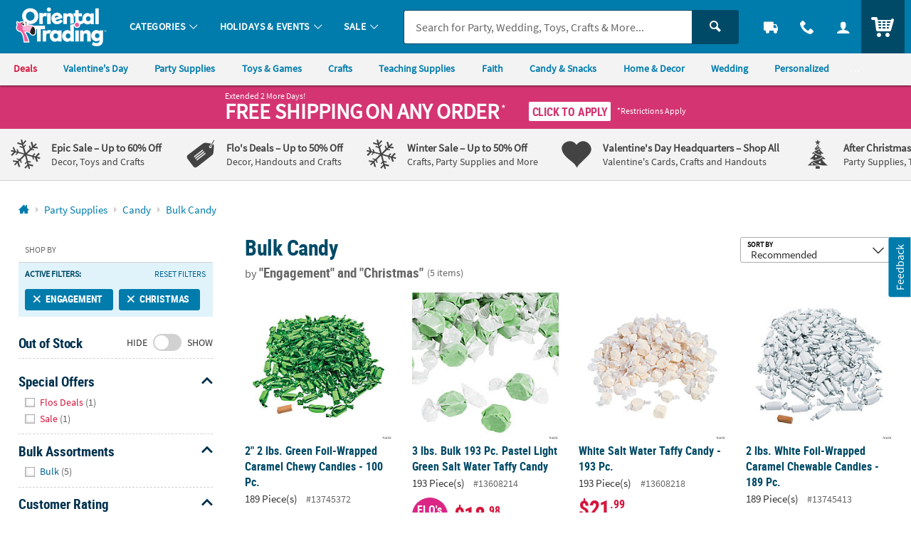

--- FILE ---
content_type: application/x-javascript; charset=utf-8
request_url: https://f.monetate.net/trk/4/s/a-835fc909/p/orientaltrading.com/1488713690-0?mr=t1761549291&mi=%272.563377855.1769033550681%27&cs=!t&e=!(viewPage,gr,gt)&pt=index&px=!(%2713745372%27,%2713608214%27,%2713608218%27,%2713745413%27,%2713745575%27)&r=%27%27&sw=1280&sh=720&sc=24&j=!f&tg=!(!(53178),!(53176),!(68699),!(68695),!(81178))&u=%27https://www.orientaltrading.com/party-supplies/candy/bulk-candy/engagement/christmas-a1-551290%2B1612%2B1240-1.fltr%27&fl=!f&hvc=!t&eoq=!t
body_size: 7361
content:
monetate.r4("1488713690-0",[{"args":[1769033552.515774],"op":"sst"},{"args":[{"content":"/*console.log('%c LOAD MONETATE window.scrollY: ', 'font-size: 16px; font-weight: bold;', window.scrollY); */\n\nfunction docReady(fn) {\n    /* see if DOM is already available*/\n    if (document.readyState === \"complete\" || document.readyState === \"interactive\") {\n        /* call on next available tick */\n        setTimeout(fn, 1);\n    } else {\n        document.addEventListener(\"DOMContentLoaded\", fn);\n    }\n}","discriminator":"content","ref":"64/5939538.js","type":"javascript"}],"actionId":3415414,"op":"insertJavascript"},{"args":[{"content":"","discriminator":"ref","ref":"64/5945080.js","type":"javascript"}],"actionId":5773012,"op":"insertJavascript"},{"args":[{"content":"docReady(function() {\n  console.log('docReady');\n  \n    var waitForThings = setInterval(function () {\n      if (typeof $ != 'undefined') {\n        \n        $('.js_percent_off').each(function () {\n          var text = $(this).text();\n\n          if (text.includes('SAVE -')) {\n            $(this).hide();\n          }\n        });\n        \n        $(document).ajaxComplete(function (event, xhr, settings) {\n          if (settings.url.includes(\"/checkout/review-shipments\")) {\n            \n            setTimeout(function () {\n              $('.u_txtXXS.u_padBXXS.u_bold > .u_align_middle.u_txtColor1').each(function () {\n                var text = $(this).text();\n\n                if (text.includes('SAVE -')) {\n                  $(this).hide();\n                }\n              }); \n            }, 250);\n\n\n          }\n        });\n        \n              \n\n      clearInterval(waitForThings);\n      }\n  }, 10);\n     \n});","discriminator":"content","ref":"64/5975489.js","type":"javascript"},0],"actionId":5803748,"op":"insertJavascript"},{"args":[{"content":"docReady(function() {\n  console.log('docReady');\n  \n    var waitForThings = setInterval(function () {\n      if (typeof $ != 'undefined' && typeof util != 'undefined') {\n        \n        util.qmEvent(692, 'Monetate Analytics');\n        console.log(\"%c Monetate/QM Analytics Action\",\"font-size:12px;font-weight:bold;color:darkviolet;\");\n              \n      \n      clearInterval(waitForThings);\n      }\n  }, 10);\n     \n});","discriminator":"content","ref":"64/5882454.js","type":"javascript"},1],"actionId":5730894,"op":"insertJavascript"},{"args":[{"content":"docReady(function() {\n  \n    var waitForThings = setInterval(function () {\n      if (typeof $ != 'undefined') {\n              \n            \n              \n      \n      clearInterval(waitForThings);\n      }\n  }, 10);\n     \n});","discriminator":"content","ref":"64/5825848.js","type":"javascript"},1],"actionId":5685822,"op":"insertJavascript"},{"actionEvents":["op_impression"],"args":["<nav class=\"c_menu_links u_txtM u_lhf u_padS\" data-menu=\"contact\">\n    <div class=\"\">\n        <div class=\"u_txtS u_uppercase\">Call us</div>\n        <div class=\"o_hXL u_bold u_txtColor1 u_marBS\">1-800-875-8480</div>\n        <ul class=\"u_txtS u_marBS\">\n            <li>Monday-Friday 7AM-9PM CT</li>\n            <li>Saturday-Sunday 8AM-8PM CT</li>\n        </ul>\n        <div class=\"u_txtS u_font4 u_marBXS\">We're here to help. Feel free to <a href=\"/h3-help-contact-us.fltr\" class=\"u_a u_txtColor1 u_txtColor2_hover\" tabindex=\"\">contact us</a> with any questions or concerns.</div>\n    </div>\n</nav>","nav[data-menu=\"contact\"]","replace",null,{"content":"","discriminator":"content","ref":"64/874569.css","type":"javascript"},{"content":"","discriminator":"content","ref":"64/874569.css","type":"css"},0,0],"actionId":5639823,"op":"allInOneV2"},{"args":[{"content":"docReady(function() {\n  console.log('docReady - Sponsored B');\n  \n    var waitForThings = setInterval(function () {\n      if (typeof $ != 'undefined' && typeof plug != 'undefined' && typeof util != 'undefined') {\n\n        util.qmEvent(692, 'sponsored_b_082025');\n        \n        var $sponsored = $('.js_sponsored_item.c_item_template');\n        if ($sponsored.length > 0) {\n          //$sponsored.hide();\n         \n          util.qmEvent(2087, 'sponsored_engaged_b_082025');\n        }\n              \n      \n      clearInterval(waitForThings);\n      }\n  }, 10);\n     \n});","discriminator":"content","ref":"64/5809690.js","type":"javascript"},1],"actionId":5673730,"op":"insertJavascript"},{"args":[{"content":"","discriminator":"ref","ref":"64/5809693.js","type":"javascript"},1],"actionId":5674253,"op":"insertJavascript"},{"args":[{"content":"docReady(function() {\n  console.log('docReady');\n  \n    var waitForThings = setInterval(function () {\n      if (typeof $ != 'undefined' && typeof plug != 'undefined') {\n        \n        console.log('%cFIX - remove promo background color', 'font-weight: bold; color: red;');\n        $('#site_promo .u_bgAccent').css('background-color', '');\n        \n              \n      \n      clearInterval(waitForThings);\n      }\n  }, 10);\n     \n});","discriminator":"content","ref":"64/5744350.js","type":"javascript"},0],"actionId":5629056,"op":"insertJavascript"},{"args":[{"content":"","discriminator":"ref","ref":"64/5952241.js","type":"javascript"},1],"actionId":5770725,"op":"insertJavascript"},{"args":[{"content":"docReady(function() {\n  console.log('docReady - QTY Discount UOM');\n  \n    var waitForThings = setInterval(function () {\n      if (typeof $ != 'undefined' && typeof plug != 'undefined' && typeof util != 'undefined') {\n              \n        $('#pdp_main_item_options .c_sku_qty_discount_cont').each(function(){\n          \n          \n          var baseUOM = $('#pdp_main_item_details .c_count').text() || '';\n          \n          if (baseUOM.indexOf('Makes') > -1) {\n            console.log('%c Qty Discount UOM Fix: ', 'color: red; font-weight: bold; font-size: 20px;', $(this));\n            var $base = $(this).find('.c_sku_break_price_list .c_sku_break_price_tier').first();\n            var $qty = $base.find('.c_sku_break_qty span.u_inline_block');\n            $qty.text('(' + baseUOM.trim() + ')');\n            \n          }\n        \n        });\n            \n              \n      \n      clearInterval(waitForThings);\n      }\n  }, 10);\n     \n});","discriminator":"content","ref":"64/5914053.js","type":"javascript"},1],"actionId":5757451,"op":"insertJavascript"},{"actionEvents":["op_impression"],"args":["<div class=\"c_footer_brand_trust u_marTS u_padHS u_padVM u_bdrT u_bgGray1\">\n    <div class=\"o_grid o_grid__col1 u_txt_center u_txtGray6 u_txtS\">\n        <div class=\"u_lhf\">Thanks for shopping with</div>\n        <div class=\"c_uni_main_logo c_uni_otc_logo_transparent u_padL u_marBS\" aria-label=\"Oriental Trading Company - Nobody Delivers More Fun\u2122\"></div>\n        <span class=\"u_bdrB u_marHXXL u_bdrThick\"></span>\n    </div>\n\n    <div class=\"o_grid u_txt_center u_txtBlack o_grid__col4 u_padHXXL u_padTS\">\n        <div class=\"c_otc_brand_trust_1 u_padS u_padBXS\">\n            <a class=\"u_a u_inline_block c_module_hover\" href=\"/web/help/help-shipping-information?ref=trust_footer\" target=\"_blank\">\n                <div class=\"u_relative\">\n                    <img alt=\"\" aria-hidden=\"true\" class=\"lazyload\" data-src=\"https://i.orientaltrading.com/transform/540f191b-16f6-49f1-b044-b054339d5d80/trust_icon_truck?io=transform:fill,width:80\" role=\"presentation\" style=\"width:80px;\" />\n                </div>\n\n                <div class=\"u_marTS u_txtM u_lhf o_ahS\">WE ARE <span class=\"u_txtAccent\">FAST</span>!\n                </div>\n\n                <div class=\"u_marVXS u_txtXS u_lhf u_txtColor2 c_module_hover_content\">Ships from the US in 1 Business Day</div>\n            </a>\n        </div>\n\n        <div class=\"c_otc_brand_trust_2 u_padS u_padBXS\">\n            <a class=\"u_a u_inline_block c_module_hover\" href=\"/h3-lowest-price-guarantee.fltr?ref=trust_footer\" target=\"_blank\">\n                <div class=\"u_relative\">\n                    <img alt=\"\" aria-hidden=\"true\" class=\"lazyload\" data-src=\"https://i.orientaltrading.com/transform/2787d439-5375-4d4d-835e-c9e3ae579ed2/trust_icon_piggy?io=transform:fill,width:80\" role=\"presentation\" style=\"width:80px;\" />\n                </div>\n\n                <div class=\"u_marTS u_txtM u_lhf o_ahS\">\n                    <span class=\"u_txtAccent\">110%</span> LOWEST PRICE</div>\n\n                <div class=\"u_marVXS u_txtXS u_lhf u_txtColor2 c_module_hover_content\">Guaranteed to Get More for Less</div>\n            </a>\n        </div>\n\n        <div class=\"c_otc_brand_trust_4 u_padS u_padBXS\">\n            <a class=\"u_a u_inline_block c_module_hover\" href=\"/h3-about-us.fltr?ref=trust_footer\" target=\"_blank\">\n                <div class=\"u_relative\">\n                    <img alt=\"\" aria-hidden=\"true\" class=\"lazyload\" data-src=\"https://i.orientaltrading.com/transform/64ac2717-eff2-41ff-b84a-9cb743e70f62/trust_icon_ne?io=transform:fill,width:80\" role=\"presentation\" style=\"width:80px;\" />\n                </div>\n\n                <div class=\"u_marTS u_txtM u_lhf o_ahS\">\n                    <span class=\"u_txtColor1\">90+</span> YEARS OF EXPERIENCE</div>\n\n                <div class=\"u_marVXS u_txtXS u_lhf u_txtColor2 c_module_hover_content\">U.S. Owned Company from Omaha, NE</div>\n            </a>\n        </div>\n\n        <div class=\"c_otc_brand_trust_4 u_padS u_padBXS\">\n            <a class=\"u_a u_inline_block c_module_hover\" href=\"https://www.orientaltrading.com/h3-about-us.fltr?ref=trust_footer#award_winning\" target=\"_blank\">\n                <div class=\"u_relative\"><span class=\"icon_headset u_txtXXL u_txtColor1\" aria-hidden=\"true\">&#8203;</span></div>\n\n                <div class=\"u_marTXS u_txtM u_lhf o_ahS\">\n                    <span class=\"u_txtAccent\">AWARD</span> WINNING</div>\n\n                <div class=\"u_marTS u_txtS u_lhf o_ahS u_txtColor2 c_module_hover_content\">CUSTOMER SERVICE</div>\n            </a>\n        </div>\n    </div>\n</div>\n",".c_footer_brand_promise","replace",null,{"content":"","discriminator":"content","ref":"64/874569.css","type":"javascript"},{"content":"","discriminator":"content","ref":"64/874569.css","type":"css"},0,0],"actionId":5197005,"op":"allInOneV2"},{"args":[{"content":"docReady(function() {\n  console.log('docReady');\n  \n    var waitForThings = setInterval(function () {\n      if (typeof $ != 'undefined' && typeof plug != 'undefined' && typeof util != 'undefined') {\n     \n        util.qmEvent(692, 'blank_a_121624');\n\n      clearInterval(waitForThings);\n        \n      }\n  }, 10);\n     \n});","discriminator":"content","ref":"64/5526286.js","type":"javascript"},1],"actionId":5466458,"op":"insertJavascript"},{"args":[{"content":"docReady(function() {\n  console.log('docReady');\n  \n    var waitForThings = setInterval(function () {\n      if (typeof $ != 'undefined' && typeof plug != 'undefined' && typeof util != 'undefined') {\n     \n        util.qmEvent(692, 'blank_desktop_a_250220');\n\n      clearInterval(waitForThings);\n        \n      }\n  }, 10);\n     \n});","discriminator":"content","ref":"64/5590239.js","type":"javascript"},1],"actionId":5518310,"op":"insertJavascript"},{"args":[{"content":"","discriminator":"ref","ref":"64/5314737.js","type":"javascript"},1],"actionId":5239383,"op":"insertJavascript"},{"args":[{"content":"/* FOR PAYPAL BUTTONS on PATC MODAL AND CART*/\n#p_paypal_buttons { display: none!important; }\n","discriminator":"content","ref":"64/5659141.css","type":"css"}],"actionId":5563490,"op":"insertCSS"},{"args":[{"content":"","discriminator":"ref","ref":"64/5858281.js","type":"javascript"},1],"actionId":5708896,"op":"insertJavascript"},{"args":[{"content":" a[href$='account/saved-payments'] {display: none; }","discriminator":"content","ref":"64/5352230.css","type":"css"}],"actionId":5308802,"op":"insertCSS"},{"args":[{"content":"docReady(function() {\n  console.log('docReady');\n  \n    var waitForThings = setInterval(function () {\n      if (typeof $ != 'undefined' && typeof plug != 'undefined') {\n              \n            $(\"a[href$='account/saved-payments']\").parent().remove();\n              \n      \n      clearInterval(waitForThings);\n      }\n  }, 10);\n     \n});","discriminator":"content","ref":"64/5352248.js","type":"javascript"},0],"actionId":5308812,"op":"insertJavascript"},{"args":[{"content":" a[href$='account/wishlists'] {display: none; }","discriminator":"content","ref":"64/5557103.css","type":"css"}],"actionId":5493212,"op":"insertCSS"},{"args":[{"content":"","discriminator":"ref","ref":"64/4977803.js","type":"javascript"},1],"actionId":5007493,"op":"insertJavascript"},{"args":[{"content":"","discriminator":"ref","ref":"64/5973470.js","type":"javascript"},1],"actionId":4880435,"op":"insertJavascript"},{"args":[{"content":".c_sku_case_opt  { display:none; }\n\n/*hide amex cc error message in checkout - saved payments is off*/\n.js_cc_save_error_msg  {display:none;}\n  \n\n.c_sku_low_qty_message {margin-bottom: .5em;}","discriminator":"content","ref":"64/5910589.css","type":"css"}],"actionId":5186958,"op":"insertCSS"},{"args":[{"content":"docReady(function() {\n  \n    var waitForThings = setInterval(function () {\n      if (typeof $ != 'undefined' && typeof util != 'undefined' && utag_data.page_type != 'PRODUCT') {\n              \n      $('.c_item_template').each(function () {\n          var $t = $(this);\n          var anchor = $t.find('a');\n          var href = anchor.attr('href');\n          var sku = $t.attr('id').replace('RL', '');\n          // Check if the href value starts with \"?keyword\"\n          if (href.startsWith('?keyword')) {\n              console.log(\"%c missing URL: \",\"font-size:12px;font-weight:bold;color:darkviolet;\", sku);\n              util.qmEvent(2078, sku); // SITE - JS - Missing Results SKU URL\n          }\n      });\n              \n      \n      clearInterval(waitForThings);\n      }\n  }, 10);\n     \n});","discriminator":"content","ref":"64/5113850.js","type":"javascript"},1],"actionId":4955032,"op":"insertJavascript"},{"args":[{"content":".osano-cm-widget,\nli .osano-cm-description,\n.osano-cm-disclosure__toggle,\nlabel[for=\"osano-cm-drawer-toggle--category_OPT_OUT\"]{\n    display: none;\n}\n\n#osano-cm-consent--view {\n    display: block;\n}\n\n.osano-cm-list-item__drawer-toggle.osano-cm-drawer-toggle {\n    padding: 1em 0;\n}\n\n.osano-cm-disclosure {\n    margin: 0;\n    padding: 0;\n}\n\n.osano-cm-info-views {\n    max-height: 90%;\n}","discriminator":"content","ref":"64/4892981.css","type":"css"}],"actionId":4848862,"op":"insertCSS"},{"args":[{"content":"","discriminator":"ref","ref":"64/4163580.js","type":"javascript"},0],"actionId":4404388,"op":"insertJavascript"},{"args":[{"content":"","discriminator":"ref","ref":"64/5714292.css","type":"css"}],"actionId":4305031,"op":"insertCSS"},{"args":[{"content":"docReady(function() {\n  console.log('docReady');\n  \n    var waitForThings = setInterval(function () {\n      if (typeof $ != 'undefined' && typeof plug != 'undefined') {\n        \n        //$('body').addClass('js_season_christmas');\n\n      clearInterval(waitForThings);\n      }\n  }, 10);\n     \n});","discriminator":"content","ref":"64/4515681.js","type":"javascript"},0],"actionId":4308821,"op":"insertJavascript"},{"args":[{"content":"","discriminator":"ref","ref":"64/4589158.js","type":"javascript"},1],"actionId":4702367,"op":"insertJavascript"},{"args":[{"content":"docReady(function() {\n    console.log('Doc Ready Collections B');\n    /*\n    if(typeof (QuantumMetricAPI) != 'undefined') {\n        console.log('QM Found');\n        window.QuantumMetricAPI.sendEvent(692, 0, 'collections_b'); // promo code -\n    }\n    */\n  \n    var waitForThings = setInterval(function () {\n      if (typeof $ != 'undefined' && typeof plug != 'undefined' && typeof util != 'undefined') {\n                \n      util.qmEvent(692, 'show_collections_b');\n        \n      clearInterval(waitForThings);\n      }\n  }, 10);\n     \n});","discriminator":"content","ref":"64/4359464.js","type":"javascript"},1],"actionId":4531257,"op":"insertJavascript"},{"args":[{"content":"/*HIDE*/\n\n/*Ideas Module*/\n.c_idea_section\n/*Recommended Collections\n.c_recommendation_ptp*/\n{\n  visibility: hidden;\n  height:0;\n  overflow: hidden;\n  pointer-events: none;\n}\n\n/*Packages Including This Item\n.c_recommendation_packages {\n\tdisplay: block !important;\n}*/\n\n/*SHOW*/\n/*Recently Viewed\n.c_recommendation_recently_viewed\n*/\n\n/*\nReplacement Item\n.c_sku_oos_replacement\n*/","discriminator":"content","ref":"64/4331987.css","type":"css"}],"actionId":4531262,"op":"insertCSS"},{"args":[{"content":"","discriminator":"ref","ref":"64/5969275.js","type":"javascript"},1],"actionId":5585919,"op":"insertJavascript"},{"args":[{"content":"","discriminator":"ref","ref":"64/5970622.js","type":"javascript"},1],"actionId":5759712,"op":"insertJavascript"},{"args":[{"content":"","discriminator":"ref","ref":"64/5980664.js","type":"javascript"},1],"actionId":5600136,"op":"insertJavascript"},{"args":[{"content":"var badges_ChristmasClearance = [];","discriminator":"content","ref":"64/5548156.js","type":"javascript"},1],"actionId":5435941,"op":"insertJavascript"},{"args":[{"content":"var badges_BlackFriday = [];","discriminator":"content","ref":"64/5491974.js","type":"javascript"},1],"actionId":5419497,"op":"insertJavascript"},{"args":[{"content":"var badges_CyberWeek = [];","discriminator":"content","ref":"64/5491941.js","type":"javascript"},1],"actionId":5377171,"op":"insertJavascript"},{"args":[{"content":"","discriminator":"ref","ref":"64/5981850.js","type":"javascript"},1],"actionId":5377172,"op":"insertJavascript"},{"args":[{"content":"var badges_LowPrice = [];","discriminator":"content","ref":"64/5548169.js","type":"javascript"},1],"actionId":5377173,"op":"insertJavascript"},{"args":[{"content":"","discriminator":"ref","ref":"64/5368941.js","type":"javascript"},1],"actionId":5377174,"op":"insertJavascript"},{"args":[{"content":"","discriminator":"ref","ref":"64/5634365.js","type":"javascript"},1],"actionId":5377175,"op":"insertJavascript"},{"args":[{"content":"var badges_Clearance = [];","discriminator":"content","ref":"64/5410552.js","type":"javascript"},1],"actionId":5377176,"op":"insertJavascript"},{"args":[{"content":"var badges_TopSeller = [];","discriminator":"content","ref":"64/5410553.js","type":"javascript"},1],"actionId":5377177,"op":"insertJavascript"},{"args":[{"content":"","discriminator":"ref","ref":"64/5368315.js","type":"javascript"},1],"actionId":5377178,"op":"insertJavascript"},{"args":[{"content":"","discriminator":"ref","ref":"64/5974291.js","type":"javascript"},1],"actionId":5377179,"op":"insertJavascript"},{"args":[{"content":"","discriminator":"ref","ref":"64/5908102.css","type":"css"}],"actionId":5377180,"op":"insertCSS"},{"args":[{"content":"#fb-share, .p_social_facebook {\n display:none; \n}","discriminator":"content","ref":"64/4419800.css","type":"css"}],"actionId":4595540,"op":"insertCSS"},{"args":[{"content":"","discriminator":"ref","ref":"64/5659818.js","type":"javascript"},1],"actionId":5566703,"op":"insertJavascript"},{"args":[{"content":"docReady(function () {\n  console.log('docReady');\n\n  var waitForThings = setInterval(function () {\n    if (typeof $ != 'undefined' && typeof plug != 'undefined') {\n\n      console.log('MONETATE FIX - HIDE LEGACY QV ATW when on PDP!');\n\n      var isPDP = $('#pdp_main_item').length > 0;\n\n\n      if (isPDP) {\n\n        $('body').append('<style type=\"text/css\">.p_slidal_wrapper .js-addtolist-button{display:none}</style>');\n\n      }\n\n      clearInterval(waitForThings);\n    }\n  }, 10);\n\n});","discriminator":"content","ref":"64/5679918.js","type":"javascript"},1],"actionId":5580567,"op":"insertJavascript"},{"args":[{"content":".product-option_carousel { display: none; }\n\n","discriminator":"content","ref":"64/4115723.css","type":"css"}],"actionId":4371633,"op":"insertCSS"},{"args":[{"content":"","discriminator":"ref","ref":"64/4119513.js","type":"javascript"},1],"actionId":4363100,"op":"insertJavascript"},{"args":[{"content":"docReady(function() {\n  console.log('docReady');\n  \n    var waitForThings = setInterval(function () {\n      if (typeof $ != 'undefined' && typeof plug != 'undefined') {\n              \n        console.log(\"SHOW BODY\");\n            \n        $('body').addClass('js_show_body');\n      \n      clearInterval(waitForThings);\n      }\n  }, 10);\n     \n});","discriminator":"content","ref":"64/3931924.js","type":"javascript"},1],"actionId":4241796,"op":"insertJavascript"},{"args":[{"content":".c_uni_mbrands > ul > li:nth-child(1) {\n    visibility: visible;\n    opacity: 1;\n    transition: opacity 0.3s;\n    \n}\n\n.c_uni_mbrands > ul > li:nth-child(2) {\n    visibility: visible;\n    opacity: 1;\n    transition: opacity 0.3s;\n}\n\n\n.c_uni_mbrands > ul > li:nth-child(3) {\n    visibility: visible;\n    opacity: 1;\n    transition: opacity 0.3s;\n\n}","discriminator":"content","ref":"64/3657195.css","type":"css"}],"actionId":4050247,"op":"insertCSS"},{"args":[{"content":".c_uni_brand_list .c_uni_brand.c_uni_brand_otc {\n    visibility: visible;\n    opacity: 1;\n    transition: opacity 0.3s;\n\n}\n\n.c_uni_brand_list .c_uni_brand.c_uni_brand_mw {\n    visibility: visible;\n    opacity: 1;\n    transition: opacity 0.3s;\n\n}\n\n.c_uni_brand_list .c_uni_brand.c_uni_brand_f36 {\n    visibility: visible;\n    opacity: 1;\n    transition: opacity 0.3s;\n\n}","discriminator":"content","ref":"64/3659376.css","type":"css"}],"actionId":4050248,"op":"insertCSS"},{"args":[{"content":"var cm_SkipHandlerReg = \"F\";\nconsole.log('skipHandlerReg object injected');","discriminator":"content","ref":"64/3330037.js","type":"javascript"},1],"actionId":3793871,"op":"insertJavascript"},{"actionEvents":["op_impression"],"args":["<div class=\"results_badge results_badge--banner\">\n<div class=\"badge-red\">Limit of 4</div>\n</div>\n","div#RLKZ22-F50 > div > a, ul#RLKZ22-F50 > li > a","first",null,{"content":"","discriminator":"content","ref":"64/874569.css","type":"javascript"},{"content":".results_badge {\n    position: absolute;\n    z-index: 2;\n    top: 0;\n    left: 0\n}\n\n.results_badge div {\n    display: inline-block;\n    padding: 4px 14px;\n    background-color: #0093cd;\n    font-family: Roboto Condensed, Arial Narrow, Arial, Helvetica Neue, Helvetica, sans-serif;\n    color: #fff;\n    font-size: 14.4px;\n    font-size: .9rem\n}\n\n.results_badge div.badge-red {\n    background-color: #d5153b\n}\n\n.results_badge.results_badge--banner {\n    top: -3px;\n    left: -4px\n}\n\n.results_badge.results_badge--banner div:after {\n    content: \"\";\n    position: absolute;\n    left: 0;\n    bottom: -10px;\n    width: 0;\n    height: 0;\n    border-top: 10px solid;\n    border-top-color: #0079a9;\n    border-left: 5px solid transparent\n}\n\n.results_badge.results_badge--banner div.badge-red:after {\n    border-top-color: #b51232\n}\n\ndiv#RLKZ22-F50 > div > a.c_item_img {\n  overflow: visible;\n}","discriminator":"content","ref":"64/2881599.css","type":"css"},0,0],"actionId":3447163,"op":"allInOneV2"},{"actionEvents":["op_impression"],"args":["<div class=\"p_side_tab_wrapper js_feedback_wrapper\">\n<div class=\"u_absolute p_side_tab p_side_tabR u_txt_v_center\"><button class=\"o_btnColor1 u_txtWhite u_font4 u_txtXS@mobile u_padVXXS u_padHXS u_padHS@mobile p_side_tab_cont u_a p_slidal p_slidal__slider js_feedback_tab\" tabindex=\"0\">Feedback</button></div>\n</div>\n<!-- CONTAINER FOR PROMO MODAL CONTENT -->\n\n<div class=\"js_feedback_slidal u_none\">\n<div class=\"p_slidal_cont p_slidalS u_padB0 p_feedback_slidal\">\n<div class=\"p_slidal_header u_pad0\">&nbsp;</div>\n\n<div class=\"p_slidal_inner u_padB0\">\n<div class=\"qualtrics_loading js_loading u_padM u_marBS u_relative u_h_100 u_table u_mar0 u_w_100\">\n<div class=\"u_txtM u_txtGray4 u_txt_center u_inline_block u_h_100 u_table_cell u_align_middle\"><span class=\"u_txtS u_align_middle\">Loading...</span></div>\n</div>\n\n<div class=\"qualtrics_wrapper\" style=\"display:none;\">&nbsp;</div>\n</div>\n</div>\n<!-- EARLY CALLBACK -->\n\n<div class=\"p_slidal_ecb\"><script type=\"text/javascript\">\n            var p_slidal_ecb = function () {\n                $('.js_feedback_slidal').removeClass('u_none');\n\n                console.log(\"%c FEEDBACK CALLBACK\",\"font-size:12px;font-weight:bold;color:darkviolet;\");\n                \n                var uatu = new MutationObserver(function (mutations, observer) {\n                    \n                    $.each(mutations, function (i, mutation) {                        \n                        var addedNodes = $(mutation.addedNodes);\n                        var $iFrame = $('#qualtrics_feedback_frame');\n                        var filteredEl = addedNodes.find($iFrame).addBack($iFrame);\n    \n                        if (filteredEl.length) {\n                            console.log(\"%c QUALTRICS IFRAME LOADED\",\"font-size:12px;font-weight:bold;color:darkviolet;\", filteredEl);\n                            setTimeout(function () {\n                                $('.qualtrics_loading').fadeOut('150', function () {\n                                    var $wrapper = $('.qualtrics_wrapper');\n                                                                        \n                                    $wrapper.find($iFrame).attr('style', '');\n                                    $wrapper.fadeIn('150', function() {\n                                        if ( !$.trim( $wrapper.html() ).length ) {                                            \n                                            // errorMsg();\n                                            console.log(\"%c EMPTY IFRAME\",\"font-size:12px;font-weight:bold;color:darkviolet;\");\n                                        }\n                                    });\n            \n                                    uatu.disconnect();\n                                });\n                            }, 500);\n                        }\n    \n                    });\n                });\n    \n                uatu.observe(document.documentElement, {\n                    childList: true,\n                    subtree: true\n                });\n\n    \n                // BUILD QUERY PARAM VALUES FOR FEEDBACK URL\n                if (util.utagCheck()) {\n\n                    var site_brand = 'OTC';\n\n                     if (utag_data.cm_prefix.indexOf('MW') == 0) {\n                        site_brand = 'MW';\n                    } else if (utag_data.cm_prefix.indexOf('F3') == 0) {\n                        site_brand = 'F36';\n                    } else if (utag_data.cm_prefix.indexOf('HX') == 0) {\n                        site_brand = 'HEX';\n                    }\n\n                    var brand = 'BRAND_NAME=' + site_brand;\n\n                    var device = '&DEVICE_TYPE=' + utag_data.device_type;\n                    var uuid = '&UUID=' + $.trim(utag_data.customer_uuid);\n\n                    var customer_email = '';\n                    if (utag_data.customer_email != '' && utag_data.customer_email != undefined) {\n                        customer_email = '&CUSTOMER_EMAIL=' + utag_data.customer_email;                        \n                    }\n                    if (utag_data.order_customer_email != undefined) {\n                        customer_email = '&CUSTOMER_EMAIL=' + utag_data.order_customer_email;\n                    }\n\n                    var order_number = '';\n                    if (utag_data.order_id != undefined) {\n                        var order_number = '&ORDER_NBR=' + utag_data.order_id;\n                    }\n                }\n\n                var qmSession = '&QM_SESSION_ID=' + $.cookie('QuantumMetricSessionID');\n                var qmUser = '&QM_USER_ID=' + $.cookie('QuantumMetricUserID');\n                var reportedUrl = '&TRIGGER_PAGE=' + window.location.href;\n\n                // CREATE QM FEEDBACK URL\n                var feedbackUrl = 'https://otc.az1.qualtrics.com/jfe/form/SV_8okv57nS4AGE6vH?' + brand + device + qmSession + qmUser + uuid + customer_email + order_number + reportedUrl;\n\n                // EXAMPLE: https://otc.az1.qualtrics.com/jfe/form/SV_8okv57nS4AGE6vH?Brand%20Name=OTC&Device%20Type=DESKTOP&QMSession=af5b81614763292bb22f8125ccd02c2b&QMUser=1c1299980bf560f2c64d7b0df8dc06f3&UUID=3078534&Customer%20Email=dmiller@oriental.com&Order%20Number=undefined&Reported%20URL=https://www.orientaltrading.com/web/shoppingcart\n    \n                var qualtricsFrame = '<div class=\"u_marTM\"><iframe id=\"qualtrics_feedback_frame\" src=\"' + feedbackUrl + '\" class=\"u_marAuto u_w_100 u_h_100 u_absolute qualtrics_iframe\" title=\"Share Your Feedback\" frameborder=\"0\" marginheight=\"0\" marginwidth=\"0\"></iframe></div>';\n                console.log('%c qualtricsFrame: ','font-size:12px;font-weight:bold;color:darkviolet;', qualtricsFrame);\n    \n                setTimeout(function () {\n                    $('.qualtrics_wrapper').empty().append(qualtricsFrame);            \n                    console.log(\"%c ADD QUALTRICS IFRAME\",\"font-size:12px;font-weight:bold;color:darkviolet;\");\n                }, 1000);\n\n                \n            }\n        </script></div>\n\n<div class=\"p_slidal_cb\"><script type=\"text/javascript\">\n            var p_slidal_cb = function () {         \n                \n                \n\n            }\n        </script></div>\n</div>\n","#main_wrapper","last",null,{"content":"","discriminator":"ref","ref":"64/5970721.js","type":"javascript"},{"content":".js_agent_view .js_feedback_wrapper {\n  display: none;\n}","discriminator":"content","ref":"64/5144261.css","type":"css"},0,0],"actionId":4970899,"op":"allInOneV2"},{"args":[],"actionId":3038248,"op":"nop"},{"args":[],"actionId":411127,"op":"nop"},{"args":[],"actionId":737060,"op":"nop"},{"args":[],"actionId":433533,"op":"nop"},{"eventId":58881,"args":[".header-module_2 .brand-list li.brand"],"op":"trackClick"},{"eventId":58882,"args":[".header-module_2.ab_fancy .uni_brand_list li.uni_brand > a"],"op":"trackClick"},{"eventId":66733,"args":["#brand_nav > div.c_uni_mbrands:not(.mbrands_test) > ul li a"],"op":"trackClick"},{"eventId":66880,"args":[".c_uni_brand_cf3_test"],"op":"trackClick"},{"eventId":66881,"args":[".c_uni_brand_cf3:not(.c_uni_brand_cf3_test)"],"op":"trackClick"},{"eventId":66943,"args":[".dateForm"],"op":"trackForm"},{"eventId":66732,"args":["#brand_nav > div.c_uni_mbrands.mbrands_test > ul li a"],"op":"trackClick"},{"eventId":67071,"args":["#monetate_selectorHTML_16611038_0 li"],"op":"trackClick"},{"eventId":67436,"args":["body .dateForm_content .dateForm_submit"],"op":"trackClick"},{"eventId":67437,"args":["button.o_btnAction.dateForm_submit"],"op":"trackForm"},{"eventId":67438,"args":["date_modal_submit"],"op":"trackApi"},{"eventId":69844,"args":["#rfk_search_container > div.rfk_left_pane > div.rfk_suggestions> ul.suggestion > li ul li a"],"op":"trackClick"},{"eventId":69912,"args":["form.c_main_search"],"op":"trackForm"},{"eventId":69918,"args":["mobile_search"],"op":"trackApi"},{"eventId":70814,"args":["#header_feedback > a.QSILink.SI_6FiaP1ZngdMcbgp_Link"],"op":"trackClick"},{"eventId":70815,"args":["body > div.QSIFeedBackLink.SI_ex2DjsqAqNdBGNn_FeedBackLinkContainer"],"op":"trackClick"}]);